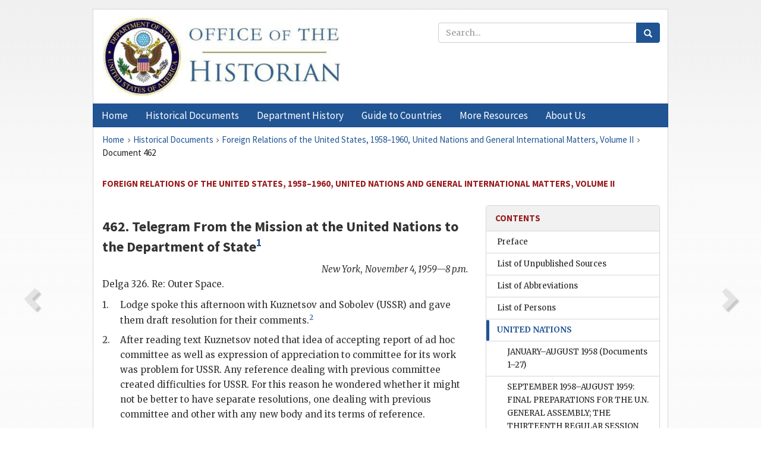

--- FILE ---
content_type: text/html;charset=utf-8
request_url: https://history.state.gov/historicaldocuments/frus1958-60v02/d462
body_size: 10950
content:
<!DOCTYPE html>
<html data-template="pages:app-root" lang="en" data-app=""><head><meta name="viewport" content="width=device-width, initial-scale=1.0"><meta name="description" content="history.state.gov 3.0 shell"><link href="/resources/images/favicon.ico" rel="shortcut icon"><script src="">(function(w,d,s,l,i){w[l]=w[l]||[];w[l].push({'gtm.start':
        new Date().getTime(),event:'gtm.js'});var f=d.getElementsByTagName(s)[0],
        j=d.createElement(s),dl=l!='dataLayer'?'&l='+l:'';j.async=true;j.src=
        'https://www.googletagmanager.com/gtm.js?id='+i+dl;f.parentNode.insertBefore(j,f);
        })(window,document,'script','dataLayer','GTM-WBD65RCC');</script><link href="/resources/css/all.css" rel="stylesheet" type="text/css"><title>Historical Documents - Office of the Historian</title></head><body id="body">
        <!-- Google Tag Manager (noscript) -->
        <noscript><iframe src="https://www.googletagmanager.com/ns.html?id=GTM-WBD65RCC" height="0" width="0" style="display:none;visibility:hidden"></iframe></noscript>
        <!-- End Google Tag Manager (noscript) -->
        <header class="hsg-header">
            <section class="hsg-grid hsg-header-inner">
                <div class="container hsg-header-content">
                    <div class="row">
                        <div class="col-sm-7">
                            <a href="/">
                                <img src="/resources/images/Office-of-the-Historian-logo_500x168.jpg" class="img-responsive" width="400" alt="Office of the Historian">
                            </a>
                        </div>
                        <div class="col-sm-5">
                            
                                <div class="banner__search">
                                    <div class="searchbox">
                                        <form action="/search" method="get" class="main-form" id="navigationSearchForm">
                                            <p class="form-group">
                                                <!-- Search: -->
                                                <input type="text" size="15" name="q" placeholder="Search..." class="form-control" id="search-box">
                                                <button type="submit" class="hsg-link-button search-button btn">
                                                    <i class="hsg-search-button-icon"></i>
                                                </button>
                                            </p>
                                        </form>
                                    </div>
                                </div>
                            
                        </div>
                    </div>
                </div>
            </section>
        </header>

        <nav role="navigation" class="hsg-nav navbar navbar-default">
            <div class="container hsg-nav-content">
                <div class="navbar-header">
                    <button type="button" class="navbar-toggle collapsed" data-toggle="collapse" data-target="#navbar-collapse-1" aria-expanded="false">
                        <span class="sr-only">Menu</span>
                        <i class="fa fa-bars"></i>
                        <span class="toggle-text">Menu</span>
                    </button>
                    <!--<a data-template="config:app-title" class="navbar-brand" href="./index.html">App Title</a>-->
                </div>
                <div class="navbar-collapse collapse" id="navbar-collapse-1">
                    <ul class="nav navbar-nav">
                        <li class="dropdown">
                            <a href="/" shape="rect">
                                <span>Home</span>
                            </a>
                        </li>
                        <li class="dropdown">
                            <a href="/historicaldocuments" class="dropdown-toggle" data-toggle="dropdown" role="button" aria-haspopup="true" aria-expanded="false">
                                <span>Historical Documents</span>
                            </a>
                            <ul class="dropdown-menu">
                                <li>
                                    <a href="/historicaldocuments">
                                        <em>Foreign Relations of the United States</em>
                                    </a>
                                </li>
                                <li>
                                    <a href="/historicaldocuments/about-frus">About the
                                            <em>Foreign Relations</em> Series</a>
                                </li>
                                <li>
                                    <a href="/historicaldocuments/status-of-the-series">Status
                                        of the <em>Foreign Relations</em> Series</a>
                                </li>
                                <li>
                                    <a href="/historicaldocuments/frus-history">History of the
                                            <em>Foreign Relations</em> Series</a>
                                </li>
                                <li>
                                    <a href="/historicaldocuments/ebooks">Ebooks Initiative</a>
                                </li>
                                <li>
                                    <a href="/historicaldocuments/quarterly-releases">Quarterly
                                        Releases</a>
                                </li>
                            </ul>
                        </li>
                        <li id="index_nav" class="dropdown">
                            <a href="/departmenthistory" class="dropdown-toggle" data-toggle="dropdown" role="button" aria-haspopup="true" aria-expanded="false">
                                <span>Department History</span>
                            </a>
                            <ul class="dropdown-menu">
                                <li>
                                    <a href="/departmenthistory">Overview</a>
                                </li>
                                <!--
                                <li>
                                    <a href="$app/departmenthistory/timeline">Administrative
                                        Timeline</a>
                                </li>
                                -->
                                <li>
                                    <a href="/departmenthistory/people/secretaries">Biographies
                                        of the Secretaries of State</a>
                                </li>
                                <li>
                                    <a href="/departmenthistory/people/principals-chiefs">Principal Officers and Chiefs of Mission</a>
                                </li>
                                <li>
                                    <a href="/departmenthistory/travels/secretary">Travels of
                                        the Secretary of State</a>
                                </li>
                                <li>
                                    <a href="/departmenthistory/travels/president">Travels of
                                        the President</a>
                                </li>
                                <li>
                                    <a href="/departmenthistory/visits">Visits by Foreign Heads
                                        of State</a>
                                </li>
                                <li>
                                    <a href="/departmenthistory/wwi">World War I and the
                                        Department</a>
                                </li>
                                <li>
                                    <a href="/departmenthistory/buildings">Buildings of the
                                        Department of State</a>
                                </li>
                                <li>
                                    <a href="/departmenthistory/diplomatic-couriers">U.S.
                                        Diplomatic Couriers</a>
                                </li>
                            </ul>
                        </li>
                        <li id="countries_nav" class="dropdown">
                            <a href="/countries" class="dropdown-toggle" data-toggle="dropdown" role="button" aria-haspopup="true" aria-expanded="false">
                                <span>Guide to Countries</span>
                            </a>
                            <ul class="dropdown-menu">
                                <li>
                                    <a href="/countries">Guide to Country Recognition and
                                        Relations</a>
                                </li>
                                <li>
                                    <a href="/countries/archives">World Wide Diplomatic Archives
                                        Index</a>
                                </li>
                            </ul>
                        </li>
                        <li id="resources_nav" class="dropdown">
                            <a href="" class="dropdown-toggle" data-toggle="dropdown" role="button" aria-haspopup="true" aria-expanded="false">
                                <span>More Resources</span>
                            </a>
                            <ul class="dropdown-menu">
                                <li>
                                    <a href="/tags">Browse Resources by Subject Tag</a>
                                </li>
                                <li>
                                    <a href="/conferences">Conferences</a>
                                </li>
                                <li>
                                    <a href="/about/contact-us">Contact Us</a>
                                </li>
                                <li>
                                    <a href="/developer">Developer Resources &amp; APIs</a>
                                </li>
                                <li>
                                    <a href="/education">Educational Resources</a>
                                </li>
                                <li>
                                    <a href="/about/faq">Frequently Asked Questions</a>
                                </li>
                                <li>
                                    <a href="/milestones">Key Milestones</a>
                                </li>
                                <li>
                                    <a href="/open">Open Government Initiative</a>
                                </li>
                                <li>
                                    <a href="/departmenthistory/short-history">A Short History
                                        of the Department</a>
                                </li>
                            </ul>
                        </li>
                        <li class="dropdown">
                            <a href="/about" shape="rect">
                                <span>About Us</span>
                            </a>
                        </li>
                    </ul>
                </div>
            </div>
        </nav>

        <div class="hsg-main">
            <section class="hsg-grid hsg-main-inner">
                <div class="container hsg-main-content">
                    <main id="content">
        <div>
            <div class="row">
                <nav class="hsg-breadcrumb hsg-breadcrumb--wrap" aria-label="breadcrumbs"><ol vocab="http://schema.org/" typeof="BreadcrumbList" class="hsg-breadcrumb__list"><li class="hsg-breadcrumb__list-item" property="itemListElement" typeof="ListItem"><a href="/" class="hsg-breadcrumb__link" property="item" typeof="WebPage"><span property="name">Home</span></a></li><li class="hsg-breadcrumb__list-item" property="itemListElement" typeof="ListItem"><a href="/historicaldocuments" class="hsg-breadcrumb__link" property="item" typeof="WebPage"><span property="name">Historical Documents</span></a></li><li class="hsg-breadcrumb__list-item" property="itemListElement" typeof="ListItem"><a href="/historicaldocuments/frus1958-60v02" class="hsg-breadcrumb__link" property="item" typeof="WebPage"><span property="name">Foreign Relations of the United States, 1958–1960, United Nations and General International Matters, Volume II</span></a></li><li class="hsg-breadcrumb__list-item" property="itemListElement" typeof="ListItem"><a href="/historicaldocuments/frus1958-60v02/d462" class="hsg-breadcrumb__link" property="item" typeof="WebPage" aria-current="page"><span property="name">Document 462</span></a></li></ol></nav>
            </div>
            <div class="row">
                <div class="hsg-navigation-wrapper">
                    <h2 class="hsg-navigation-title" id="navigation-title">Foreign Relations of the United States, 1958–1960, United
                    Nations and General International Matters, Volume II</h2>
                </div>
            </div>
            <div class="row">
                <a data-doc="frus1958-60v02.xml" data-root="1.7.4.4.40.78" data-current="1.7.4.4.40.80" class="page-nav nav-prev" data-template="pages:navigation-link" data-template-direction="previous" href="/historicaldocuments/frus1958-60v02/d461">
                    <i class="glyphicon glyphicon-chevron-left"></i>
                </a>
                <a data-doc="frus1958-60v02.xml" data-root="1.7.4.4.40.82" data-current="1.7.4.4.40.80" class="page-nav nav-next" data-template="pages:navigation-link" data-template-direction="next" href="/historicaldocuments/frus1958-60v02/d463">
                    <i class="glyphicon glyphicon-chevron-right"></i>
                </a>
                <div class="hsg-width-main">
                    <div id="content-inner">
                        <div id="content-container">
                            <div class="content"><style type="text/css">.document_right {
   display: inline; float: right;
}

</style><div class="tei-div3" id="d462">
                        <h3 class="tei-head7">462. Telegram From the <span class="tei-gloss">Mission at the United
                                Nations</span> to the <span class="tei-gloss">Department of
                                State</span><span id="fnref:1.7.4.4.40.80.8.5"><a href="#fn:1.7.4.4.40.80.8.5" class="note" rel="footnote">1</a></span></h3>
                        <div class="tei-opener"><div class="tei-dateline"><span class="tei-placeName"><span class="tei-hi2 font-italic italic">New
                                        York</span></span>, <span class="tei-date"><span class="tei-hi2 font-italic italic">November 4,
                                        1959—8 p.m.</span></span></div></div>
                        <p class="tei-p3"><span class="tei-gloss">Delga</span> 326. Re: Outer Space.</p>
                        <dl class="tei-list6 labeled-list"><dt><span class="tei-label2">1.</span></dt><dd><span class="tei-persName">Lodge</span> spoke this afternoon
                                with <span class="tei-persName">Kuznetsov</span> and <span class="tei-persName">Sobolev</span> (<span class="tei-gloss">USSR</span>) and gave them draft resolution for their
                                    comments.<span id="fnref:1.7.4.4.40.80.14.4.9"><a href="#fn:1.7.4.4.40.80.14.4.9" class="note" rel="footnote">2</a></span></dd><dt><span class="tei-label2">2.</span></dt><dd>After reading text <span class="tei-persName">Kuznetsov</span> noted that idea of accepting report of ad
                                hoc committee as well as expression of appreciation to committee for
                                its work was problem for <span class="tei-gloss">USSR</span>. Any
                                reference dealing with previous committee created difficulties for
                                    <span class="tei-gloss">USSR</span>. For this reason he
                                wondered whether it might not be better to have separate
                                resolutions, one dealing with previous committee and other with any
                                new body and its terms of reference.</dd><dt><span class="tei-label2">3.</span></dt><dd><span class="tei-persName">Kuznetsov</span> pressed us for US
                                views on composition. <span class="tei-persName">Lodge</span>
                                said we were entirely satisfied with composition on present
                                committee. <span class="tei-persName">Sobolev</span> jokingly
                                said it was “good composition but one-sided”. <span class="tei-persName">Lodge</span> immediately pointed out we
                                had no satellites on whose votes we could count at all times.
                                    <span class="tei-persName">Lodge</span> repeated that we
                                liked present composition but were not unwilling to consider other
                                possibilities; otherwise we would not be entering into negotiations.
                                    <span class="tei-persName">Kuznetsov</span> recalled Soviet
                                proposal of last year on composition and also noted that new
                                10-nation disarmament group and composition of conference on
                                surprise attack, both of which involved parity, were satisfactory to
                                US. <span class="tei-persName">Sobolev</span> added that <span class="tei-gloss">USSR</span> liked this principle. <span class="tei-persName">Lodge</span> recalled that last year
                                    <span class="tei-gloss">USSR</span> had objected to certain
                                states, such as Brazil, Australia, and Belgium. <span class="tei-persName">Kuznetsov</span> brushed this point aside.
                                However, after <span class="tei-persName">Lodge</span>
                                recalled that <span class="tei-gloss">USSR</span> had been opposed
                                to inclusion of countries with which it did not have diplomatic
                                relations, <span class="tei-persName">Sobolev</span>
                                volunteered that this was only one consideration and noted problem
                                had now been resolved with respect Australia. <span class="tei-persName">Kuznetsov</span> thought it was difficult
                                to discuss specific countries and preferable to exchange views on
                                basis of principles.</dd><dt><span class="tei-label2">4.</span></dt><dd><span class="tei-persName">Kuznetsov</span> questioned wisdom
                                of operative paragraph 4. He thought it was not proper time to
                                organize or set up other bodies to deal with outer space or to go
                                into details such as would be involved in creation of small unit in
                                Secretariat. It was better to concentrate on committee. Other ideas
                                should be considered later after more fundamental points were
                                resolved.</dd><dt><span class="tei-label2">5.</span></dt><dd><span class="tei-persName">Kuznetsov</span> specifically
                                requested US views on possibility of separate resolutions on present
                                committee and on future arrangements. <span class="tei-persName">Lodge</span> said personally he did not think was
                                unreasonable suggestion but would have to refer it to Washington for
                                instructions.</dd><dt><span class="tei-label2">6.</span></dt><dd><span class="tei-persName">Kuznetsov</span> recalled
                                reference in his general debate speech to international scientific
                                conference and gave us draft resolution (transmitted by separate
                                    telegram<span id="fnref:1.7.4.4.40.80.14.26.3"><a href="#fn:1.7.4.4.40.80.14.26.3" class="note" rel="footnote">3</a></span>) covering
                                Soviet proposal. <span class="tei-persName">Lodge</span> said
                                we were favorably disposed toward idea of international conference
                                and would study resolution. However, he wondered whether this idea
                                needed to be dealt with separately since it could be included in
                                overall <a href="pg_895" id="pg_895" class="tei-pb1 hsg-facsilime-link" target="_self" rel="nofollow">
            [Page 895]
        </a> resolution.
                                    <span class="tei-persName">Kuznetsov</span> thought
                                separate resolution definitely preferable. (Department will note
                                advisory committee in Soviet text reflects parity.)</dd><dt><span class="tei-label2">7.</span></dt><dd>We agreed meet again after <span class="tei-gloss">USSR</span>
                                has had opportunity to study our text and we have received
                                instructions on Soviet points.</dd><dt><span class="tei-label2">8.</span></dt><dd>Department’s comments and instructions requested. We are planning
                                to inform members on outer space group of this conversation tomorrow
                                and will report their reactions.</dd></dl>
                        <div class="tei-closer"><div class="tei-signed1"><span class="tei-hi1 strong"><span class="tei-persName">Lodge</span></span></div></div>
                    </div><div class="footnotes"><ol><li class="footnote" id="fn:1.7.4.4.40.80.8.5" value="1"><span class="fn-content">Source:
                                Department of State, Central Files, 320.5701/11–459.
                                Confidential.</span><a href="#fnref:1.7.4.4.40.80.8.5" class="fn-back">↩</a></li><li class="footnote" id="fn:1.7.4.4.40.80.14.4.9" value="2"><span class="fn-content">In a series of meetings
                                    during October, the United States discussed its draft resolution
                                    (see attachment to <a href="/historicaldocuments/frus1958-60v02/d460">Document 460</a>) with
                                    other members of the ad hoc committee. The draft given to
                                        <span class="tei-persName">Kuznetsov</span> was the
                                    same in form as the original U.S. draft but contained several
                                    wording changes. (<span class="tei-gloss">Delga</span> 340,
                                    November 5; <span class="tei-hi2 font-italic italic">ibid</span>., 320, 5701/11–559)
                                    Reports on the meetings with the members of the committee are
                                        <span class="tei-hi2 font-italic italic">ibid</span>., 320.5701/10–659 through
                                    320.5701/10–3059.</span><a href="#fnref:1.7.4.4.40.80.14.4.9" class="fn-back">↩</a></li><li class="footnote" id="fn:1.7.4.4.40.80.14.26.3" value="3"><span class="fn-content">Text of this draft was
                                    transmitted in <span class="tei-gloss">Delga</span> 327 from
                                        <span class="tei-gloss">USUN</span>, November 4. (<span class="tei-hi2 font-italic italic">Ibid</span>., 320.7501/11–459)</span><a href="#fnref:1.7.4.4.40.80.14.26.3" class="fn-back">↩</a></li></ol></div></div>
                        </div>
                    </div>
                </div>
                <div class="hsg-width-sidebar"><aside class="hsg-aside--static">
                    
                    <div id="media-download"></div>

                    <div class="hsg-panel hsg-toc">
   <div class="hsg-panel-heading hsg-toc__header">
      <h4 class="hsg-sidebar-title">Contents</h4>
   </div>
   <nav aria-label="Side navigation">
      <ul class="hsg-toc__chapters">
         <li class="hsg-toc__chapters__item">
            <a data-template="toc:highlight-current" class="" href="/historicaldocuments/frus1958-60v02/preface">Preface</a>
         </li>
         <li class="hsg-toc__chapters__item">
            <a data-template="toc:highlight-current" class="" href="/historicaldocuments/frus1958-60v02/sources">List of Unpublished Sources</a>
         </li>
         <li class="hsg-toc__chapters__item">
            <a data-template="toc:highlight-current" class="" href="/historicaldocuments/frus1958-60v02/terms">List of Abbreviations</a>
         </li>
         <li class="hsg-toc__chapters__item">
            <a data-template="toc:highlight-current" class="" href="/historicaldocuments/frus1958-60v02/persons">List of Persons</a>
         </li>
         <li class="hsg-toc__chapters__item js-accordion">
            <a data-template="toc:highlight-current" class="hsg-current" href="/historicaldocuments/frus1958-60v02/comp1">UNITED NATIONS</a>
            <ul class="hsg-toc__chapters__nested">
               <li class="hsg-toc__chapters__item">
                  <a data-template="toc:highlight-current" class="" href="/historicaldocuments/frus1958-60v02/ch1">JANUARY–AUGUST 1958<span> (Documents 1–27)</span>
                  </a>
               </li>
               <li class="hsg-toc__chapters__item">
                  <a data-template="toc:highlight-current" class="" href="/historicaldocuments/frus1958-60v02/ch2">SEPTEMBER 1958–AUGUST 1959: FINAL PREPARATIONS FOR THE U.N. GENERAL ASSEMBLY; THE THIRTEENTH REGULAR
                        SESSION OF THE U.N. GENERAL ASSEMBLY<span> (Documents 28–91)</span>
                  </a>
               </li>
               <li class="hsg-toc__chapters__item">
                  <a data-template="toc:highlight-current" class="" href="/historicaldocuments/frus1958-60v02/ch3">SEPTEMBER–DECEMBER 1959: FINAL PREPARATIONS FOR THE U.N. GENERAL ASSEMBLY; THE FOURTEENTH REGULAR SESSION OF THE
                        U.N. GENERAL ASSEMBLY<span> (Documents 92–120)</span>
                  </a>
               </li>
               <li class="hsg-toc__chapters__item">
                  <a data-template="toc:highlight-current" class="" href="/historicaldocuments/frus1958-60v02/ch4">JANUARY–SEPTEMBER 18, 1960: AFRICAN PARTICIPATION IN THE UNITED NATIONS;
                        CANDIDACIES FOR PRESIDENT OF THE FIFTEENTH REGULAR SESSION OF THE U.N. GENERAL ASSEMBLY; PREPARATIONS FOR THE
                        FIFTEENTH GENERAL ASSEMBLY<span> (Documents 121–173)</span>
                  </a>
               </li>
               <li class="hsg-toc__chapters__item">
                  <a data-template="toc:highlight-current" class="" href="/historicaldocuments/frus1958-60v02/ch5">SEPTEMBER 19–OCTOBER 13, 1960: U.S. REACTION TO KHRUSHCHEV’S PARTICIPATION IN THE U.N. GENERAL ASSEMBLY<span> (Documents 174–227)</span>
                  </a>
               </li>
               <li class="hsg-toc__chapters__item">
                  <a data-template="toc:highlight-current" class="" href="/historicaldocuments/frus1958-60v02/ch6">OCTOBER 14–DECEMBER 1960: REMAINDER OF THE FIFTEENTH GENERAL
                        ASSEMBLY<span> (Documents 228–263)</span>
                  </a>
               </li>
               <li class="hsg-toc__chapters__item">
                  <a data-template="toc:highlight-current" class="" href="/historicaldocuments/frus1958-60v02/ch7">ANTARCTICA<span> (Documents 264–328)</span>
                  </a>
               </li>
               <li class="hsg-toc__chapters__item">
                  <a data-template="toc:highlight-current" class="" href="/historicaldocuments/frus1958-60v02/ch8">LAW OF THE SEA<span> (Documents 329–436)</span>
                  </a>
               </li>
               <li class="hsg-toc__chapters__item">
                  <a data-template="toc:highlight-current" class="hsg-current" href="/historicaldocuments/frus1958-60v02/ch9">OUTER SPACE<span> (Documents 437–479)</span>
                  </a>
               </li>
            </ul>
         </li>
         <li class="hsg-toc__chapters__item">
            <a data-template="toc:highlight-current" class="" href="/historicaldocuments/frus1958-60v02/index">Index</a>
         </li>
      </ul>
   </nav>
</div>

                    <div>
                        <div class="hsg-panel" id="person-panel">
                            <div class="hsg-panel-heading">
                                <h4 class="hsg-sidebar-title">Persons</h4>
                            </div>
                            <div class="hsg-list-group"><a href="persons#p_KVV2" tabindex="0" class="list-group-item" data-toggle="tooltip" title="Soviet First Deputy Foreign Minister">Kuznetsov, Vasily
                                V.</a><a href="persons#p_LHCJ1" tabindex="0" class="list-group-item" data-toggle="tooltip" title="Representative at the United Nations until September 1960">Lodge, Henry
                            Cabot</a><a href="persons#p_SAA6" tabindex="0" class="list-group-item" data-toggle="tooltip" title="Soviet Representative at the United Nations">Sobolev, Arkady
                            A.</a></div>
                        </div>
                        <div class="hsg-panel" id="gloss-panel">
                            <div class="hsg-panel-heading">
                                <h4 class="hsg-sidebar-title">Abbreviations &amp; Terms</h4>
                            </div>
                            <div class="hsg-list-group"><a href="terms#t_DELGA1" tabindex="0" class="list-group-item" data-toggle="tooltip" title="series indicator for telegrams from the delegation at the United Nations General Assembly to the Department of State">Delga</a><a href="terms#t_USSR1" tabindex="0" class="list-group-item" data-toggle="tooltip" title="Union of Soviet Socialist Republics">USSR</a><a href="terms#t_USUN1" tabindex="0" class="list-group-item" data-toggle="tooltip" title="United States Mission at the United Nations">USUN</a></div>
                        </div>
                    </div>
                </aside><aside id="sections" class="hsg-aside--section"><div class="hsg-panel"><div class="hsg-panel-heading"><h2 class="hsg-sidebar-title">Historical Documents</h2></div><ul class="hsg-list-group"><li class="hsg-list-group-item"><a href="/historicaldocuments/about-frus"><span property="name">About the <em>Foreign Relations</em> Series</span></a></li><li class="hsg-list-group-item"><a href="/historicaldocuments/status-of-the-series"><span property="name">Status of the <em>Foreign Relations</em> Series</span></a></li><li class="hsg-list-group-item"><a href="/historicaldocuments/frus-history"><span property="name">History of the <em>Foreign Relations</em> Series</span></a></li><li class="hsg-list-group-item"><a href="/historicaldocuments/ebooks"><span property="name"><em>Foreign Relations</em> Ebooks</span></a></li><li class="hsg-list-group-item"><a href="/historicaldocuments/other-electronic-resources"><span property="name">Other Electronic Resources</span></a></li><li class="hsg-list-group-item"><a href="/historicaldocuments/guide-to-sources-on-vietnam-1969-1975"><span property="name">Guide to Sources on Vietnam, 1969-1975</span></a></li><li class="hsg-list-group-item"><a href="/historicaldocuments/citing-frus"><span property="name">Citing the <em>Foreign Relations</em> series</span></a></li></ul></div></aside></div>
            </div>
        </div>
    </main>
                    <!--
                    <section class="" data-template="pages:unless-asides">
                        <button title="Cite this resource" class="hsg-cite__button">Cite this resource</button>
                    </section>
                    -->
                </div>
            </section>
        </div>

        <footer class="hsg-footer">
            <section class="hsg-grid hsg-footer-top">
                <div class="container">
                    <nav class="row">
                        <ul class="hsg-footer-list">
                            <h4>Learn more</h4>
                            <li>
                                <a href="/">Home</a>
                            </li>
                            <li>
                                <a href="/search">Search</a>
                            </li>
                            <li>
                                <a href="/about/faq">FAQ</a>
                            </li>
                        </ul>

                        <ul class="hsg-footer-list">
                            <h4>Topics</h4>
                            <li>
                                <a href="/historicaldocuments/">Historical Documents</a>
                            </li>
                            <li>
                                <a href="/departmenthistory/">Department History</a>
                            </li>
                            <li>
                                <a href="/countries/">Countries</a>
                            </li>
                        </ul>
                        <ul class="hsg-footer-list">
                            <h4>Contact</h4>
                            <li>
                                <a href="/about/">About Us</a>
                            </li>
                            <li>
                                <a href="/about/contact-us">Contact Us</a>
                            </li>
                        </ul>

                        <ul class="hsg-footer-list">
                            <h4>Policies</h4>
                            <li>
                                <a href="https://www.state.gov/section-508-accessibility-statement/">Accessibility Statement</a>
                            </li>
                            <li>
                                <a href="https://www.state.gov/privacy-policy/">Privacy Policy</a>
                            </li>
                            <li>
                                <a href="https://www.state.gov/external-link-policy-and-disclaimers/">External Link Policy</a>
                            </li>
                            <li>
                                <a href="https://www.state.gov/copyright-information/">Copyright
                                    Information</a>
                            </li>
                            <li>
                                <a href="/about/content-warning">Content Warning</a>
                            </li>
                        </ul>
                    </nav>
                </div>
            </section>

            <section class="hsg-grid hsg-footer-bottom">
                <div class="container">
                    <div class="row">
                        <address class="col-xs-12 col-sm-12 col-md-12">
                            <h4>Office of the Historian, Shared Knowledge Services, Bureau of Administration <br>
                                <a href="https://www.state.gov">United States Department of
                                State</a></h4>
                            <p>
                                <a href="mailto:history@state.gov">history@state.gov</a>
                            </p>
                            <p>Phone: <a href="tel:+1-202-955-0200">202-955-0200</a></p>
                        </address>
                    </div>
                </div>
            </section>
            
            <section class="hsg-grid hsg-footer-nether">
                <div class="container">
                    <div class="row">
                        <p><a href="mailto:history@state.gov?subject=Error%20on%20page%20%60%2Fexist%2Fapps%2Fhsg-shell%2Fhistoricaldocuments%2Ffrus1958-60v02%2Fd462%60&amp;body=%0D%0A_________________________________________________________%0D%0APlease%20provide%20any%20additional%20information%20above%20this%20line%0D%0A%0D%0ARequested%20URL%3A%0D%0A%09https%3A%2F%2Fhistory.state.gov%2Fexist%2Fapps%2Fhsg-shell%2Fhistoricaldocuments%2Ffrus1958-60v02%2Fd462%0D%0A%0D%0AParameters%3A%0D%0A%09publication-id%3A%20%20frus%0D%0A%09section-id%3A%20%20d462%0D%0A%09requested-url%3A%20%20https%3A%2F%2Ftest.history.state.gov%2Fhistoricaldocuments%2Ffrus1958-60v02%2Fd462%0D%0A%09x-method%3A%20%20get%0D%0A%09document-id%3A%20%20frus1958-60v02">Report an issue on this page</a></p>
                    </div>
                </div>
            </section>
        </footer>

        <script src="/resources/scripts/app.all.js" type="text/javascript" async id="cite-script"></script>
        <!-- Google tag (gtag.js) -->
        <script async src="https://www.googletagmanager.com/gtag/js?id=G-GWKX1LXFD1"></script>
        <script>
            window.dataLayer = window.dataLayer ||[];
            function gtag() {
                dataLayer.push(arguments);
            }
            gtag('js', new Date());

            gtag('config', 'G-GWKX1LXFD1');
        </script>
        <!-- We participate in the US government's analytics program. See the data at analytics.usa.gov. -->
        <script type="text/javascript" async src="https://dap.digitalgov.gov/Universal-Federated-Analytics-Min.js?agency=DOS" id="_fed_an_ua_tag"></script>
        <!--
        <script type="application/json" id="original_citation" data-template="config:csl-json"/>
        -->
    </body></html>